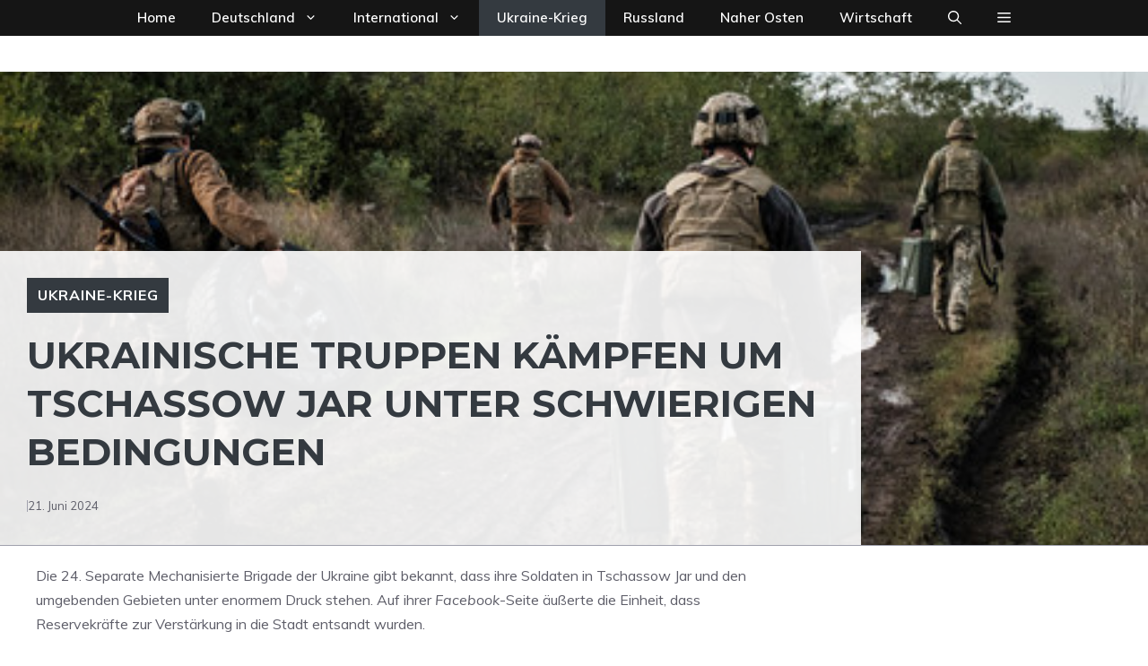

--- FILE ---
content_type: application/javascript; charset=utf-8
request_url: https://mainstream.news/wp-content/plugins/login-with-phone-number/scripts/login-with-phonenumber.js?ver=6.9
body_size: 3783
content:
var lwp_refreshIntervalId;
jQuery(document).ready(function ($) {
    var lwp_nonce = idehweb_lwp.nonce, close_button = idehweb_lwp.close_button, lwp_phone_number = '', lwp_email = '';
    $(document).on('click', '.lwp_login_overlay, .close', function (e) {
        e.preventDefault();
        if (close_button == "0")
            $('form#lwp_login, form#lwp_login_email, form#lwp_activate').fadeOut(500, function () {
                $('.lwp_login_overlay').remove();
            });
        return false;
    });

    // Show the login/signup popup on click

    $('body').on('input', 'input.lwp_scode[name="lwp_scode"]', function (e) {
        console.log('e', e?.target?.value?.length);
        if (e?.target?.value?.length == 6) {
            $('input.lwp_scode[name="lwp_scode"]').blur();
            $('.auth_secCode').click();
        }

    })
    $('body').on('click', '#show_login , .show_login, .lwp-open-form', function (e) {
        console.log('show_login clicked');
        e.preventDefault();
        var sticky = idehweb_lwp.sticky;
        let temp_sticky = $(this).attr('data-sticky');
        if (temp_sticky) {
            sticky = temp_sticky;
        }
        if (sticky && sticky === '1')
            $('body').append('<div class="lwp_login_overlay"></div>');
        // if ($(this).attr('id') == 'show_login')
        if ($('form#lwp_login').length > 0 && $('form#lwp_login_email').length > 0) {
            console.log('click on here 1');

            $('form#lwp_login').fadeIn(0);
            $('form#lwp_login_email').fadeOut(0);

        }
        if ($('form#lwp_login').length > 0 && !($('form#lwp_login_email').length > 0)) {
            console.log('click on here 2');

            $('form#lwp_login').fadeIn(0);
            $('form#lwp_login_email').fadeOut(0);

        }
        if ($('form#lwp_login_email').length > 0 && !($('form#lwp_login').length > 0)) {
            console.log('click on here 3');

            $('form#lwp_login_email').fadeIn(0);
            $('form#lwp_login').fadeOut(0);

        }
        // if ($('form#lwp_login_email').length > 0) {
        //     console.log('click on here 4');
        //
        //     $('form#lwp_login_email').fadeIn(0);
        //     $('form#lwp_login').fadeOut(0);
        //
        // }
        // else
        //     $('form#register').fadeIn(500);
        e.preventDefault();
    });
    $('body').on('click', '.auth_with_phoneNumber', function (e) {
        e.preventDefault();

        // if ($(this).attr('id') == 'show_login')
        $('#lwp_login_email').fadeOut(10);
        $('#lwp_login').fadeIn(500);
        // else
        //     $('form#register').fadeIn(500);
        e.preventDefault();
    });
    $('body').on('click', '.forgot_password:not(.firebase) , .lwp_didnt_r_c:not(.firebase)', function (e) {
        e.preventDefault();
        if (!$(this).valid()) return false;
        // if (typeof firebaseConfig !== 'undefined') return false;
        let method = $('input[name="otp-method"]:checked').val();
        if (method === 'firebase') {
            console.log('method is firebase, return false')

            return false;
        }
        if (!method) {
            method = $('#lwp_activate').attr('data-method');
        }
        console.log('method:', method)

        $('p.status', this).show().text(idehweb_lwp.loadingmessage);
        var action = 'lwp_forgot_password';
        // var username = $('.lwp_username').val();
        // username = username.replace(/^0+/, '');
        var username = $('[name="lwp_username"]').val();
        username = username.replace(/^[0\+]+/, '');

        var lwp_country_codes = $('#lwp_country_codes').val();
        username = lwp_country_codes + username;
        var email = $('.lwp_email').val();
        $('#lwp_login_email').fadeOut(10);
        $('#lwp_login').fadeOut(10);
        $('#lwp_enter_password').fadeOut(10);

        $('#lwp_activate').fadeIn(500);
        console.log('nonce', lwp_nonce);
        if (username) {
            lwp_phone_number = username;
        }
        if (email) {
            lwp_email = email;
        }
        window.lwp_runTimer();
        $.ajax({
            dataType: 'json',
            url: idehweb_lwp.ajaxurl,
            data: {
                'action': action,
                'nonce': lwp_nonce,

                'phone_number': username,
                'email': email,
                // 'ID': idehweb_lwp.UserId,
                'method': method,
            },
            success: function (data) {


            }
        });
    });
    $('body').on('click', '.auth_with_email', function (e) {

        // if ($(this).attr('id') == 'show_login')
        $('#lwp_login').fadeOut(10);
        $('#lwp_login_email').fadeIn(500);
        // else
        //     $('form#register').fadeIn(500);
        e.preventDefault();
    });
    $('#show_login').click();
    // Perform AJAX login/register on form submit
    $('body').on('click', 'input[name="otp-method"]', function (e) {
        if (e.target.value) {
            let value = e.target.value;
            $('.ajax-auth.lwp-login-form-i').attr('class', 'ajax-auth lwp-login-form-i ' + value);
            $('.submit_button.forgot_password').attr('class', 'submit_button forgot_password ' + value);
            $('.submit_button.lwp_didnt_r_c').attr('class', 'submit_button lwp_didnt_r_c ' + value);
            $('.ajax-auth.lwp-register-form-i').attr('class', 'ajax-auth lwp-register-form-i ' + value);
        }
    })
    $('body').on('submit', 'form.ajax-auth.lwp-login-form-i:not(.firebase)', function (e) {
        // $('form#lwp_login').on('submit', function (e) {
        console.log('click on submit...')

        e.preventDefault();

        let method = $('input[name="otp-method"]:checked').val();
        if (method === 'firebase') {
            console.log('method is firebase, return false')

            return false;
        }
        if (!method) {
            method = $(this).attr('data-method');
        }
        console.log('method', method)

        if (!$(this).valid()) {
            var reason = '';
            if ($('[name="lwp_accept_terms"]').length && !$('[name="lwp_accept_terms"]').valid()) {
                reason = 'You must agree to the terms of service!'
            } else {
                reason = 'Phone number is required';
            }
            $('p.status', this).show().text(reason);
            console.log('not valid...')
            return false;
        }
        // if (typeof firebaseConfig !== 'undefined') {
        //     console.log('it is firebase')
        //     return false;
        // }
        $('p.status', this).show().text(idehweb_lwp.loadingmessage);
        var action = 'lwp_ajax_login';
        // var username = $('.lwp_username').val();
        // username = username.replace(/^0+/, '');
        var username = $('[name="lwp_username"]').val();
        username = username.replace(/^[0\+]+/, '');
        var lwp_country_codes = $('#lwp_country_codes').val();
        console.log('lwp_country_codes', lwp_country_codes);

        // if (!lwp_country_codes) {
        //     lwp_country_codes = $('.iti__country-list li:first-child').attr('data-dial-code');
        // }
        // console.log('lwp_country_codes', lwp_country_codes);

        username = lwp_country_codes + username;
        lwp_phone_number = username;
        var ctrl = $(this);

        $.ajax({
            // type: 'GET',
            dataType: 'json',
            url: idehweb_lwp.ajaxurl,
            data: {
                'action': action,
                'nonce': lwp_nonce,
                'username': username,
                'method': method
                // 'password': password,
                // 'email': email,
                // 'security': security
            },
            success: function (data) {
                console.log('return response...')

                $('p.status', ctrl).text(data.message);
                if (data.success == true) {
                    $('#lwp_login_email').fadeOut(10);
                    $('#lwp_login').fadeOut(10);
                    idehweb_lwp.UserId = data.ID;
                    $('.lwp_line').css('display', 'block');
                    $('.lwp_bottom_activation').css('display', 'block');
                    $('.lwp_bottom_activation .lwp_change_el').css('display', 'none');
                    $('.lwp_bottom_activation .lwp_change_pn').css('display', 'block');

                    if (data.authWithPass) {
                        if (data.showPass) {
                            $('#lwp_enter_password').fadeIn(500);
                            console.log('xdwcef');

                        } else {
                            $('#lwp_activate').fadeIn(500);
                            window.lwp_runTimer();
                            console.log('xdwcffffef');

                        }
                    } else {
                        $('#lwp_activate').fadeIn(500);
                        window.lwp_runTimer();
                        console.log('xdwcef543');


                    }
                    //     document.location.href = idehweb_lwp.redirecturl;
                }
            }
        });
    });
    $('body').on('submit', 'form#lwp_login_email', function (e) {
        // if (!$(this).valid()) return false;
        if (!$(this).valid()) {
            var reason = '';
            if ($('[name="lwp_accept_terms_email"]').length && !$('[name="lwp_accept_terms_email"]').valid()) {
                reason = 'You must agree to the terms of service!'
            } else {
                reason = 'Email is required';
            }
            $('p.status', this).show().text(reason);
            return false;
        }
        $('p.status', this).show().text(idehweb_lwp.loadingmessage);
        var action = 'lwp_ajax_login_with_email';
        var email = $('.lwp_email').val();

        // security = $('form#lwp_login .lwp_scode').val();
        lwp_email = email;

        var ctrl = $(this);
        $.ajax({
            // type: 'GET',
            dataType: 'json',
            url: idehweb_lwp.ajaxurl,
            data: {
                'action': action,
                'email': email,
                'nonce': lwp_nonce
            },
            success: function (data) {

                $('p.status', ctrl).text(data.message);
                if (data.success == true) {
                    $('#lwp_login_email').fadeOut(10);
                    $('#lwp_login').fadeOut(10);
                    idehweb_lwp.UserId = data.ID;
                    $('.lwp_line').css('display', 'none');
                    $('.lwp_bottom_activation').css('display', 'block');
                    $('.lwp_bottom_activation .lwp_change_pn').css('display', 'none');
                    $('.lwp_bottom_activation .lwp_change_el').css('display', 'block');
                    if (data.authWithPass) {

                        if (data.showPass) {
                            $('#lwp_enter_password').fadeIn(500);

                        } else {
                            $('#lwp_activate').fadeIn(500);

                        }
                    } else {
                        $('#lwp_activate').fadeIn(500);

                    }
                    //     document.location.href = idehweb_lwp.redirecturl;
                }
            }
        });
        e.preventDefault();
    });
    $('body').on('submit', 'form#lwp_verify_email', function (e) {
        // if (!$(this).valid()) return false;
        if (!$(this).valid()) {
            var reason = '';
            if ($('[name="lwp_accept_terms_email"]').length && !$('[name="lwp_accept_terms_email"]').valid()) {
                reason = 'You must agree to the terms of service!'
            } else {
                reason = 'Email is required';
            }
            $('p.status', this).show().text(reason);
            return false;
        }
        $('p.status', this).show().text(idehweb_lwp.loadingmessage);
        var action = 'lwp_ajax_verify_with_email';
        var email = $('.lwp_email').val();

        // security = $('form#lwp_login .lwp_scode').val();

        lwp_email = email;
        var ctrl = $(this);
        $.ajax({
            // type: 'GET',
            dataType: 'json',
            url: idehweb_lwp.ajaxurl,
            data: {
                'action': action,
                'email': email,
                'nonce': lwp_nonce
            },
            success: function (data) {

                $('p.status', ctrl).text(data.message);
                if (data.success == true) {
                    $('#lwp_verify_email').fadeOut(10);
                    $('#lwp_login_email').fadeOut(10);
                    $('#lwp_login').fadeOut(10);
                    idehweb_lwp.UserId = data.ID;
                    $('.lwp_line').css('display', 'none');
                    $('.lwp_bottom_activation').css('display', 'block');
                    $('.lwp_bottom_activation .lwp_change_pn').css('display', 'none');
                    $('.lwp_bottom_activation .lwp_change_el').css('display', 'block');
                    if (data.authWithPass) {

                        if (data.showPass) {
                            $('#lwp_enter_password').fadeIn(500);

                        } else {
                            $('#lwp_activate_email').fadeIn(500);

                        }
                    } else {
                        $('#lwp_activate_email').fadeIn(500);

                    }
                    //     document.location.href = idehweb_lwp.redirecturl;
                }
            }
        });
        e.preventDefault();
    });


    $('body').on('submit', 'form.ajax-auth.lwp-register-form-i:not(.firebase,.email)', function (e) {
        e.preventDefault();
        if (!$(this).valid()) return false;
        // if (typeof firebaseConfig !== 'undefined') return false;
        let method = $('input[name="otp-method"]:checked').val();
        // if (method === 'firebase') {
        //     console.log('method is firebase, return false')
        //
        //     return false;
        // }

        $('p.status', this).show().text(idehweb_lwp.loadingmessage);
        var action = 'lwp_ajax_register';
        var security = $('.lwp_scode').val();
        var obj = {
            'action': action,
            'secod': security,
            'method': method,
        };
        $('#lwp_login').fadeOut(10);
        $('#lwp_login_email').fadeOut(10);
        // $('#lwp_activate').fadeOut(500);
        // var phone_number = $('.lwp_username').val();
        var phone_number = $('[name="lwp_username"]').val();
        if (phone_number) {
            var lwp_country_codes = $('#lwp_country_codes').val();
            // phone_number = phone_number.replace(/^0+/, '');
            phone_number = phone_number.replace(/^[0\+]+/, '');
            phone_number = lwp_country_codes + phone_number;
            obj['phone_number'] = phone_number;
            lwp_phone_number = phone_number;

        }
        var email = $('.lwp_email').val();
        if (email) {
            obj['email'] = email;
            lwp_email = email;
        }

        var ctrl = $(this);
        obj['nonce'] = lwp_nonce;

        $.ajax({
            // type: 'GET',
            dataType: 'json',
            url: idehweb_lwp.ajaxurl,
            data: obj,
            success: function (data) {
                if (data.nonce) {
                    lwp_nonce = data.nonce;
                }
                if (data.authWithPass) {

                    if (!data.updatedPass) {
                        $('#lwp_activate').fadeOut(500);
                        $('#lwp_update_password').fadeIn(500);

                    } else {
                        $('p.status', ctrl).text(data.message);
                        if (data.success)
                            document.location.href = idehweb_lwp.redirecturl;

                    }
                } else {
                    $('p.status', ctrl).text(data.message);
                    if (data.success)
                        document.location.href = idehweb_lwp.redirecturl;
                }

                // console.log('');
                // if (data.loggedin == true && idehweb_lwp.redirecturl) {
                //     location.replace(idehweb_lwp.redirecturl);
                // }
            }
        });
    });
    $('body').on('submit', 'form#lwp_activate_email', function (e) {
        e.preventDefault();
        if (!$(this).valid()) return false;
        let method = $('input[name="otp-method"]:checked').val();
        $('p.status', this).show().text(idehweb_lwp.loadingmessage);
        var action = 'lwp_activate_email';
        var security = $('.lwp_scode').val();
        var obj = {
            'action': action,
            'secod': security,
            'method': method,
        };
        $('#lwp_login').fadeOut(10);
        $('#lwp_login_email').fadeOut(10);
        var phone_number = $('[name="lwp_username"]').val();
        if (phone_number) {
            var lwp_country_codes = $('#lwp_country_codes').val();
            // phone_number = phone_number.replace(/^0+/, '');
            phone_number = phone_number.replace(/^[0\+]+/, '');
            phone_number = lwp_country_codes + phone_number;
            obj['phone_number'] = phone_number;
            lwp_phone_number = phone_number;
        }
        var email = $('.lwp_email').val();
        if (email) {
            obj['email'] = email;
            lwp_email = email;
        }

        var ctrl = $(this);
        obj['nonce'] = lwp_nonce;
        $.ajax({
            // type: 'GET',
            dataType: 'json',
            url: idehweb_lwp.ajaxurl,
            data: obj,
            success: function (data) {
                if (data.authWithPass) {

                    if (!data.updatedPass) {
                        $('#lwp_activate').fadeOut(500);
                        $('#lwp_update_password').fadeIn(500);

                    } else {
                        $('p.status', ctrl).text(data.message);
                        if (data.success)
                            document.location.href = idehweb_lwp.redirecturl;

                    }
                } else {
                    $('p.status', ctrl).text(data.message);
                    if (data.success)
                        document.location.href = idehweb_lwp.redirecturl;
                }

                // console.log('');
                // if (data.loggedin == true && idehweb_lwp.redirecturl) {
                //     location.replace(idehweb_lwp.redirecturl);
                // }
            }
        });
    });


    $('body').on('submit', 'form#lwp_update_password:not(.firebase)', function (e) {
        e.preventDefault();
// console.log('hi')
        if (!$(this).valid()) return false;
        $('p.status', this).show().text(idehweb_lwp.loadingmessage);
//        console.log('by')

        var action = 'lwp_update_password_action';
        var lwp_up_password = $('.lwp_up_password').val();
        var update_object={};
        $("#lwp_update_password :input").each(function(){
            var input = $(this);
            let name=input.attr('name'),
                type=input.attr('type');

            if(name=="security" || name=="_wp_http_referer" || name=="lwp_up_password")
                return

            if(type=="text")
                update_object[name]=input.val()

            if(type=="radio")
                update_object[name]=$("input[name='"+name+"']:checked").val();



        });
        var obj = {
            'action': action,
            'password': lwp_up_password,
            'nonce': lwp_nonce,
            ...update_object
        };
        if (lwp_phone_number) {
            obj['phone_number'] = lwp_phone_number;
        }
        if (lwp_email) {
            obj['email'] = lwp_email;
        }
        var ctrl = $(this);

        $.ajax({
            // type: 'GET',
            dataType: 'json',
            url: idehweb_lwp.ajaxurl,
            data: obj,
            success: function (data) {
                $('p.status', ctrl).text(data.message);
                if (data.success)
                    document.location.href = idehweb_lwp.redirecturl;

            }
        });
    });
    $('body').on('submit', 'form#lwp_enter_password', function (e) {
        console.log('act 2', idehweb_lwp.UserId);
        if (!$(this).valid()) return false;

        $('p.status', this).show().text(idehweb_lwp.loadingmessage);
        var action = 'lwp_enter_password_action';
        var lwp_up_password = $('.lwp_auth_password').val();
        lwp_email = $('.lwp_email').val();
        // var lwp_username = $('.lwp_username').val();
        // lwp_username = lwp_username.replace(/^0+/, '');

        var lwp_username = $('[name="lwp_username"]').val();
        lwp_username = lwp_username.replace(/^[0\+]+/, '');
        var lwp_country_codes = $('#lwp_country_codes').val();
        lwp_username = lwp_country_codes + lwp_username;

        if (lwp_username) {
            lwp_phone_number = lwp_username;
        }

        var obj = {
            'action': action,
            'password': lwp_up_password,
            'nonce': lwp_nonce,

            'ID': idehweb_lwp.UserId,
            'email': lwp_email,
            'phoneNumber': lwp_username

        };
        var ctrl = $(this);

        $.ajax({
            // type: 'GET',
            dataType: 'json',
            url: idehweb_lwp.ajaxurl,
            data: obj,
            success: function (data) {
                $('p.status', ctrl).text(data.message);
                if (data.success)
                    document.location.href = idehweb_lwp.redirecturl;
            }
        });
        e.preventDefault();
    });


    $('body').on('click', '.lwp_change_pn', function (e) {
        e.preventDefault();
        clearInterval(lwp_refreshIntervalId);
        $('.lwp_didnt_r_c').removeClass('lwp_disable');
        $('.lwp_timer').empty();
        $('#lwp_activate').fadeOut(10);
        $('#lwp_enter_password').fadeOut(10);
        $('.ajax-auth .status').hide().empty();
        $('.lwp_didnt_r_c').addClass('lwp_none');
        $('[name="lwp_username"]').val('');
        $('#lwp_login_email').fadeOut(0);

        $('#lwp_login').fadeIn(500);

    });
    $('body').on('click', '.lwp_change_el', function (e) {
        e.preventDefault();
        clearInterval(lwp_refreshIntervalId);
        $('.lwp_didnt_r_c').removeClass('lwp_disable');
        $('.lwp_timer').empty();
        $('#lwp_activate').fadeOut(10);
        $('#lwp_activate_email').fadeOut(10);
        $('#lwp_enter_password').fadeOut(10);
        $('.ajax-auth .status').hide().empty();
        $('.lwp_didnt_r_c').addClass('lwp_none');
        $('.lwp_username').val('');
        $('input.lwp_email').val('');
        $('#lwp_login').fadeOut(0);

        $('#lwp_verify_email').fadeIn(500);
        $('#lwp_login_email').fadeIn(500);

    });


    if ($("#lwp_login").length)
        $("#lwp_login").validate();

    window.lwp_runTimer = function () {
        if (idehweb_lwp.timer && (idehweb_lwp.timer == '1' || idehweb_lwp.timer == 1)) {
            var lwp_start = idehweb_lwp.timer_count || 60;
            lwp_refreshIntervalId = setInterval(function () {
                if (lwp_start >= 0)
                    $('.lwp_timer').text(lwp_start--);
                else {
                    clearInterval(lwp_refreshIntervalId);
                    $('.lwp_didnt_r_c').removeClass('lwp_disable');
                    $('.lwp_timer').empty();
                }
            }, 1000);
        }
    }
});